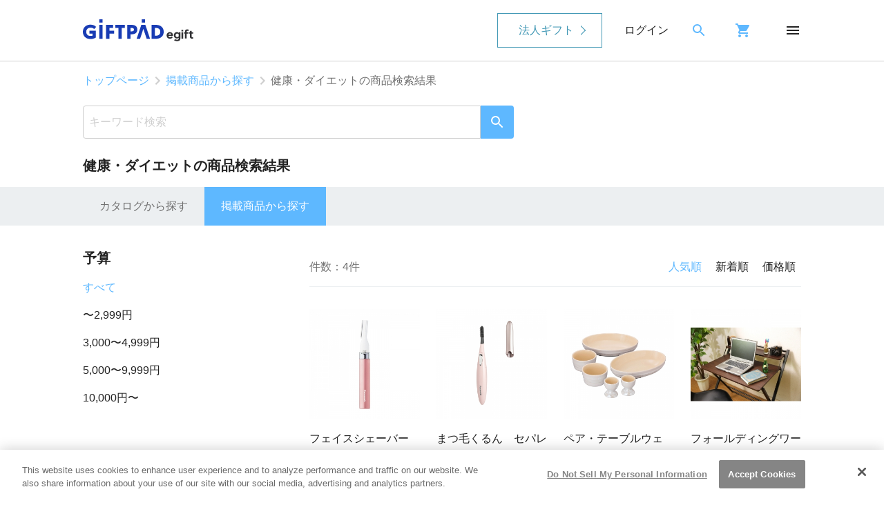

--- FILE ---
content_type: text/html; charset=UTF-8
request_url: https://giftpad.jp/search/item/genre_health
body_size: 47234
content:
<!DOCTYPE html>
<html lang="ja" prefix="og: https://ogp.me/ns#">
    <head>
        <meta charset="UTF-8">
        <title>健康・ダイエットの商品検索結果 | Giftpad egift</title>

        
        <meta name="description" content="メールやSNSで贈るほか、ギフトカードによる手渡しにも対応！メッセージや動画を添えれば、大切な人へ世界に一つのオリジナルギフトを今すぐに贈れます。ソーシャルギフト×カタログギフトのGiftpad egiftは、新しいカタチのオンラインギフトサービスです。">

        <link rel="canonical" href="https://giftpad.jp/search/item/genre_health" />

                    <meta name="keywords" content="ソーシャルギフト,カタログギフト,オンラインギフト,プレゼント,健康・ダイエット">
        
        
        <meta property="og:locale" content="ja_JP">
        <meta property="og:site_name" content="SNSやメールで贈れる選べるソーシャルギフトならGiftpad egift">
        <meta property="og:type" content="article">
        <meta property="og:url" content="https://giftpad.jp/search/item/genre_health">

        <meta name="twitter:card" content="summary">
        <meta name="twitter:title" content="健康・ダイエットの商品検索結果 | Giftpad egift" />
        <meta name="twitter:description" content="メールやSNSで贈るほか、ギフトカードによる手渡しにも対応！メッセージや動画を添えれば、大切な人へ世界に一つのオリジナルギフトを今すぐに贈れます。ソーシャルギフト×カタログギフトのGiftpad egiftは、新しいカタチのオンラインギフトサービスです。" />
        <meta name="twitter:image" content="https://giftpad.jp/assets/img/og_image.jpg" />

        
        <meta property="og:title" content="健康・ダイエットの商品検索結果 | Giftpad egift">
        <meta property="og:description" content="メールやSNSで贈るほか、ギフトカードによる手渡しにも対応！メッセージや動画を添えれば、大切な人へ世界に一つのオリジナルギフトを今すぐに贈れます。ソーシャルギフト×カタログギフトのGiftpad egiftは、新しいカタチのオンラインギフトサービスです。">
        <meta property="og:image" content="https://giftpad.jp/assets/img/og_image.jpg">

        
        <link href="https://fonts.googleapis.com/icon?family=Material+Icons" rel="stylesheet">

        
        <link rel="stylesheet" href="/assets/css/app.css?id=9ed166141dd2cc106f14">

        <link rel="icon" href="/assets/img/favicon.png">
        <link rel="apple-touch-icon" sizes="152×152" href="/assets/img/apple-touch-icon.png">
        <meta name="viewport" content="width=device-width,initial-scale=1">
        <meta name="csrf-token" content="FN4UGMMXhHcxTaHrIphxkffQKObbU0UPdtVFFznQ">

        
        <!-- used by gp-ec -->
<link rel="preconnect" href="https://www.googletagmanager.com">
<!-- Google Tag Manager -->
<script>(function(w,d,s,l,i){w[l]=w[l]||[];w[l].push({'gtm.start':
new Date().getTime(),event:'gtm.js'});var f=d.getElementsByTagName(s)[0],
j=d.createElement(s),dl=l!='dataLayer'?'&l='+l:'';j.async=true;j.src=
'https://www.googletagmanager.com/gtm.js?id='+i+dl;f.parentNode.insertBefore(j,f);
})(window,document,'script','dataLayer','GTM-PJVM7Q4');</script>
<!-- End Google Tag Manager -->

<!-- Global site tag (gtag.js) - Google Analytics -->
<script>
window.dataLayer = window.dataLayer || [];
function gtag(){dataLayer.push(arguments);}
gtag('js', new Date());
gtag('config', 'UA-39127764-1', {
    'linker': {
        'accept_incoming': true,
        'domains': [
            'acs.cafis-paynet.jp',
            'acsweb-pa.dnp-cdms.jp',
            'p01.mul-pay.jp',
            'acs-safekey.americanexpress.com',
            'cardnet-tds.com',
            'api.twitter.com',
            'debit-3d.bk.mufg.jp',
            'idcheck.acs.touchtechpayments.com',
            'testacsds.gmopg.jp',
            'aacsw.3ds.verifiedbyvisa.com',
            'secure5.arcot.com',
            'cap.attempts.securecode.com',
            '3dsg.dbs.com',
            'acs1-3dsecure.creditmutuel.fr',
            'authentication.cardinalcommerce.com'
        ]
    }
});
</script>
<!-- End Global site tag (gtag.js) - Google Analytics -->

    </head>

    <body>
        <div id="app">
                            <!-- used by gp-ec -->
<header class="l-header" id="header">
    <div class="l-header__outer">
        <div class="l-header__item--menu" id="hamburger-menu">
            <img src="/assets/img/icon/menu.svg" alt="メニュー" decoding="async" width="24" height="24">
            <div v-show="dIsOpen" id="header-menu" v-cloak="">
                <!-- header menu (is login) start -->
                <div v-if="dIsLogin" class="c-header-menu">
                    <ul class="c-header-menu__left">
                        <li class="c-header-menu-head">
                            <div class="c-header-menu-head__close">
                                <img class="u-img js-close-hamburger" src="/assets/img/icon/close-g.svg" alt="メニュー" decoding="async" width="24" height="24">
                            </div>
                            <a class="c-header-menu-head__logo" href="/">
                                <img src="/assets/img/logo.svg" alt="Giftpad egift" class="u-img" decoding="async" width="120" height="32">
                            </a>
                            <span class="c-header-menu-head__search">
                                <a href="/search/course/">
                                    <img src="/assets/img/icon/search.svg" alt="検索" decoding="async" width="24" height="24">
                                </a>
                            </span>
                            <span class="c-header-menu-head__cart">
                                <a href="/cart/">
                                    <img src="/assets/img/icon/cart.svg" alt="カート" decoding="async" width="24" height="24">
                                </a>
                            </span>
                        </li>

                        <li class="c-header-menu__list">
                            <p class="c-header-menu__list__title u-fs--s">探す</p>
                        </li>
                        <li class="c-header-menu__list">
                            <div class="c-header-menu__list__content u-bd--pc-n--b u-bdc--gl">
                                <a href="/search/course/">
                                    <p>カタログから探す</p>
                                    <img src="/assets/img/icon/chevron_right-b.svg" alt="chevron right" decoding="async" loading="lazy" width="24" height="24">
                                </a>
                            </div>
                        </li>
                        <li class="c-header-menu__list">
                            <div class="c-header-menu__list__content u-bd--pc-n--b u-bdc--gl">
                                <a href="/search/item/">
                                    <p>掲載商品から探す</p>
                                    <img src="/assets/img/icon/chevron_right-b.svg" alt="chevron right" decoding="async" loading="lazy" width="24" height="24">
                                </a>
                            </div>
                        </li>

                        <li class="c-header-menu__list">
                            <p class="c-header-menu__list__title u-fs--s">アカウント情報</p>
                        </li>
                        <li class="c-header-menu__list">
                            <div class="c-header-menu__list__content u-bd--pc-n--b u-bdc--gl">
                                <a href="/mypage/favorite">
                                    <p>お気に入りから探す</p>
                                    <img src="/assets/img/icon/chevron_right-b.svg" alt="chevron right" decoding="async" loading="lazy" width="24" height="24">
                                </a>
                            </div>
                        </li>
                        <li class="c-header-menu__list c-header-menu__content">
                            <div class="c-header-menu__list__content u-bd--pc-n--b u-bdc--gl">
                                <a href="/mypage/order-history">
                                    <p>注文履歴の確認</p>
                                    <img src="/assets/img/icon/chevron_right-b.svg" alt="chevron right" decoding="async" loading="lazy" width="24" height="24">
                                </a>
                            </div>
                        </li>
                        <li class="c-header-menu__list">
                            <div class="c-header-menu__list__content u-bd--pc-n--b u-bdc--gl">
                                <a href="/mypage/review-list">
                                    <p>投稿したレビューの確認・変更</p>
                                    <img src="/assets/img/icon/chevron_right-b.svg" alt="chevron right" decoding="async" loading="lazy" width="24" height="24">
                                </a>
                            </div>
                        </li>
                        <li class="c-header-menu__list">
                            <div class="c-header-menu__list__content u-bd--pc-n--b u-bdc--gl">
                                <a href="/mypage">
                                    <p>会員登録情報の確認・変更</p>
                                    <img src="/assets/img/icon/chevron_right-b.svg" alt="chevron right" decoding="async" loading="lazy" width="24" height="24">
                                </a>
                            </div>
                        </li>
                        <li class="c-header-menu__list">
                            <div class="c-header-menu__list__content u-bd--pc-n--b u-bdc--gl">
                                <a href="/auth/logout">
                                    <p>ログアウトする</p>
                                </a>
                            </div>
                        </li>
                    </ul>

                    <ul class="c-header-menu__right">
                        <li class="c-header-menu__list">
                            <p class="c-header-menu__list__title u-fs--s">お知らせ</p>
                        </li>
                        <li class="c-header-menu__list">
                            <div class="c-header-menu__list__content">
                                <a href="/info">
                                    <p>Giftpad egiftからのお知らせ</p>
                                    <img src="/assets/img/icon/chevron_right-b.svg" alt="chevron right" decoding="async" loading="lazy" width="24" height="24">
                                </a>
                            </div>
                        </li>
                        <li class="c-header-menu__list">
                            <p class="c-header-menu__list__title u-fs--s">ヘルプ</p>
                        </li>
                        <li class="c-header-menu__list">
                            <div class="c-header-menu__list__content u-bd--pc-n--b u-bdc--gl">
                                <a href="/about/">
                                    <p>Giftpad egiftについて</p>
                                    <img src="/assets/img/icon/chevron_right-b.svg" alt="chevron right" decoding="async" loading="lazy" width="24" height="24">
                                </a>
                            </div>
                        </li>
                        <li class="c-header-menu__list">
                            <div class="c-header-menu__list__content u-bd--pc-n--b u-bdc--gl">
                                <a href="/about/how_give/">
                                    <p>ギフトの贈り方</p>
                                    <img src="/assets/img/icon/chevron_right-b.svg" alt="chevron right" decoding="async" loading="lazy" width="24" height="24">
                                </a>
                            </div>
                        </li>
                        <li class="c-header-menu__list">
                            <div class="c-header-menu__list__content u-bd--pc-n--b u-bdc--gl">
                                <a href="/about/how_receive/">
                                    <p>ギフトの受け取り方</p>
                                    <img src="/assets/img/icon/chevron_right-b.svg" alt="chevron right" decoding="async" loading="lazy" width="24" height="24">
                                </a>
                            </div>
                        </li>
                        <li class="c-header-menu__list">
                            <div class="c-header-menu__list__content u-bd--pc-n--b u-bdc--gl">
                                <a href="/faq/">
                                    <p>よくある質問</p>
                                    <img src="/assets/img/icon/chevron_right-b.svg" alt="chevron right" decoding="async" loading="lazy" width="24" height="24">
                                </a>
                            </div>
                        </li>
                        <li class="c-header-menu__list">
                            <div class="c-header-menu__list__content u-bd--pc-n--b u-bdc--gl">
                                <a href="/contact/">
                                    <p>お問い合わせ</p>
                                    <img src="/assets/img/icon/chevron_right-b.svg" alt="chevron right" decoding="async" loading="lazy" width="24" height="24">
                                </a>
                            </div>
                        </li>
                    </ul>
                </div>
                <!-- header menu (is login) end -->

                <!-- header menu (is guest) start -->
                <div v-if="!dIsLogin" class="c-header-menu" v-cloak="">
                    <ul class="c-header-menu__left">
                        <li class="c-header-menu-head">
                            <div class="c-header-menu-head__close">
                                <img class="u-img js-close-hamburger" src="/assets/img/icon/close-g.svg" alt="メニュー" decoding="async" width="24" height="24">
                            </div>
                            <a class="c-header-menu-head__logo" href="/">
                                <img src="/assets/img/logo.svg" alt="Giftpad egift" class="u-img" decoding="async" width="120" height="32">
                            </a>
                            <span class="c-header-menu-head__search">
                                <a href="/search/course/">
                                    <img src="/assets/img/icon/search.svg" alt="検索" decoding="async" width="24" height="24">
                                </a>
                            </span>
                            <span class="c-header-menu-head__cart">
                                <a href="/cart/">
                                    <img src="/assets/img/icon/cart.svg" alt="カート" decoding="async" width="24" height="24">
                                </a>
                            </span>
                        </li>

                        <li class="c-header-menu__list">
                            <p class="c-header-menu__list__title u-fs--s">探す</p>
                        </li>
                        <li class="c-header-menu__list">
                            <div class="c-header-menu__list__content u-bd--pc-n--b u-bdc--gl">
                                <a href="/search/course/">
                                    <p>カタログから探す</p>
                                    <img src="/assets/img/icon/chevron_right-b.svg" alt="chevron right" decoding="async" loading="lazy" width="24" height="24">
                                </a>
                            </div>
                        </li>
                        <li class="c-header-menu__list">
                            <div class="c-header-menu__list__content u-bd--pc-n--b u-bdc--gl">
                                <a href="/search/item/">
                                    <p>掲載商品から探す</p>
                                    <img src="/assets/img/icon/chevron_right-b.svg" alt="chevron right" decoding="async" loading="lazy" width="24" height="24">
                                </a>
                            </div>
                        </li>

                        <li class="c-header-menu__list">
                            <p class="c-header-menu__list__title u-fs--s">ログイン</p>
                        </li>
                        <li class="c-header-menu__list">
                            <div class="c-header-menu__list__content u-bd--pc-n--b u-bdc--gl">
                                <a href="/auth/login">
                                    <p>ログインする</p>
                                    <img src="/assets/img/icon/chevron_right-b.svg" alt="chevron right" decoding="async" loading="lazy" width="24" height="24">
                                </a>
                            </div>
                        </li>
                        <li class="c-header-menu__list">
                            <div class="c-header-menu__list__content u-bd--pc-n--b u-bdc--gl">
                                <a href="/member/registry">
                                    <p>新規会員登録</p>
                                    <img src="/assets/img/icon/chevron_right-b.svg" alt="chevron right" decoding="async" loading="lazy" width="24" height="24">
                                </a>
                            </div>
                        </li>
                    </ul>
                    <ul class="c-header-menu__right">
                        <li class="c-header-menu__list">
                            <p class="c-header-menu__list__title u-fs--s">お知らせ</p>
                        </li>
                        <li class="c-header-menu__list">
                            <div class="c-header-menu__list__content u-bd--pc-n--b u-bdc--gl">
                                <a href="/info">
                                    <p>Giftpad egiftからのお知らせ</p>
                                    <img src="/assets/img/icon/chevron_right-b.svg" alt="chevron right" decoding="async" loading="lazy" width="24" height="24">
                                </a>
                            </div>
                        </li>

                        <li class="c-header-menu__list">
                            <p class="c-header-menu__list__title u-fs--s">ヘルプ</p>
                        </li>
                        <li class="c-header-menu__list">
                            <div class="c-header-menu__list__content u-bd--pc-n--b u-bdc--gl">
                                <a href="/about/">
                                    <p>Giftpad egiftについて</p>
                                    <img src="/assets/img/icon/chevron_right-b.svg" alt="chevron right" decoding="async" loading="lazy" width="24" height="24">
                                </a>
                            </div>
                        </li>
                        <li class="c-header-menu__list">
                            <div class="c-header-menu__list__content u-bd--pc-n--b u-bdc--gl">
                                <a href="/about/how_give/">
                                    <p>ギフトの贈り方</p>
                                    <img src="/assets/img/icon/chevron_right-b.svg" alt="chevron right" decoding="async" loading="lazy" width="24" height="24">
                                </a>
                            </div>
                        </li>
                        <li class="c-header-menu__list">
                            <div class="c-header-menu__list__content u-bd--pc-n--b u-bdc--gl">
                                <a href="/about/how_receive/">
                                    <p>ギフトの受け取り方</p>
                                    <img src="/assets/img/icon/chevron_right-b.svg" alt="chevron right" decoding="async" loading="lazy" width="24" height="24">
                                </a>
                            </div>
                        </li>
                        <li class="c-header-menu__list">
                            <div class="c-header-menu__list__content u-bd--pc-n--b u-bdc--gl">
                                <a href="/faq/">
                                    <p>よくある質問</p>
                                    <img src="/assets/img/icon/chevron_right-b.svg" alt="chevron right" decoding="async" loading="lazy" width="24" height="24">
                                </a>
                            </div>
                        </li>
                        <li class="c-header-menu__list">
                            <div class="c-header-menu__list__content u-bd--pc-n--b u-bdc--gl">
                                <a href="/contact/">
                                    <p>お問い合わせ</p>
                                    <img src="/assets/img/icon/chevron_right-b.svg" alt="chevron right" decoding="async" loading="lazy" width="24" height="24">
                                </a>
                            </div>
                        </li>
                    </ul>
                </div>
                <!-- header menu (is guest) end -->
            </div>
        </div>
        <div class="l-header__item--logo">
            <a href="/">
                <img src="/assets/img/logo.svg" alt="Giftpad egift" class="u-img" decoding="async" width="120" height="32">
            </a>
        </div>
        <div class="l-header__item--corporation">
            <a href="https://giftpad.jp/event/business/">法人ギフト</a>
        </div>
        <!-- divをまるっとv-cloakかけないとページ読み込み時のチラつきが解消されない -->
        <div class="l-header__item--login" id="header-login" v-cloak="">
            <span v-if="!dIsLogin">
                <a href="/auth/login">ログイン</a>
            </span>
            <span v-else="">
                <a href="/mypage">マイページ</a>
            </span>
        </div>
        <div class="l-header__item--search">
            <a href="/search/course/">
                <img src="/assets/img/icon/search.svg" alt="検索" decoding="async" width="24" height="24">
            </a>
        </div>
        <div class="l-header__item--cart">
            <a href="/cart/">
                <img src="/assets/img/icon/cart.svg" alt="カート" decoding="async" width="24" height="24">
            </a>
        </div>
    </div>
</header>
<!--div class="u-bgc--pk u-pad--t4 u-pad--b4">
    <p class="l-container u-c--l u-fw--b u-ta--c_l"></p>
</div-->

                        <main id="main">

                                    <ol class="c-breadcrumb">
                                    <li class="c-breadcrumb__item">
                    <a href="https://giftpad.jp">トップページ</a>
                    <img src="https://giftpad.jp/assets/img/icon/chevron_right-g.svg"
                         alt="chevron right"
                         decoding="async"
                         loading="lazy"
                         width="24"
                         height="24"
                    >
                </li>
                                                <li class="c-breadcrumb__item">
                    <a href="https://giftpad.jp/search/item">掲載商品から探す</a>
                    <img src="https://giftpad.jp/assets/img/icon/chevron_right-g.svg"
                         alt="chevron right"
                         decoding="async"
                         loading="lazy"
                         width="24"
                         height="24"
                    >
                </li>
                                                <li class="c-breadcrumb__item active">健康・ダイエットの商品検索結果</li>
                        </ol>

                                                    <div class="l-container u-toggle-pad8">
        <form method="GET" action="https://giftpad.jp/search/item/genre_health" accept-charset="UTF-8" novalidate>
        <div class="p-search-box ">
            <input class="p-search-box__input" placeholder="キーワード検索" name="keyword" type="text">
            <button type="submit" class="p-search-box__submit">
                <img class="u-mgnr--r8" src="https://giftpad.jp/assets/img/icon/search-l.svg" alt="検索" decoding="async" loading="lazy" width="24" height="24" />
            </button>
        </div>
        </form>
    </div>

    
    
    
    
    <h1 class="c-h5 l-container u-mgn--b16 u-ta--c_l">健康・ダイエットの商品検索結果</h1>
    <div class="p-search-tab">
        <ul class="p-search-tab__outer">
            
            
            
                            <li class="p-search-tab__item ">
                    <a href="https://giftpad.jp/course?genre=health">カタログから探す</a>
                </li>
                            <li class="p-search-tab__item  active ">
                    <a href="https://giftpad.jp/item?genre=health">掲載商品から探す</a>
                </li>
                    </ul>
    </div>
    <div class="l-search">
        
        <div class="p-search-menu">
            <nav class="p-search-menu__outer">
                <h2 class="p-search-menu__title">予算</h2>
                <ul class="p-search-menu-list">
                    <li class="p-search-menu-list__item  active ">
                        <a href="https://giftpad.jp/item?genre=health">すべて</a>
                    </li>
                                            <li class="p-search-menu-list__item ">
                            <a href="https://giftpad.jp/item?genre=health&amp;max_price=2999">〜2,999円</a>
                        </li>
                                            <li class="p-search-menu-list__item ">
                            <a href="https://giftpad.jp/item?genre=health&amp;min_price=3000&amp;max_price=4999">3,000〜4,999円</a>
                        </li>
                                            <li class="p-search-menu-list__item ">
                            <a href="https://giftpad.jp/item?genre=health&amp;min_price=5000&amp;max_price=9999">5,000〜9,999円</a>
                        </li>
                                            <li class="p-search-menu-list__item ">
                            <a href="https://giftpad.jp/item?genre=health&amp;min_price=10000">10,000円〜</a>
                        </li>
                                    </ul>
            </nav>
        </div>
        <div>
            <section class="l-search__items">
                                <div class="u-fx u-fxj--sb u-fxai--c u-bd--b u-bdc--gl u-mgnr--b24">
                    <h3 class="u-pad--t16 u-pad--b16 u-c--gd u-w--40 u-fxs--0">件数：4件</h3>
                    <div class="c-label_radio-wrap">
                        <input type="radio" name="item-sort" onchange="location.href=value;" value="https://giftpad.jp/search/item/genre_health?order=popular" checked id="item-sort-popular" />
<label for="item-sort-popular">人気順</label>
                        <input type="radio" name="item-sort" onchange="location.href=value;" value="https://giftpad.jp/search/item/genre_health?order=new"  id="item-sort-new" />
<label for="item-sort-new">新着順</label>
                        <input type="radio" name="item-sort" onchange="location.href=value;" value="https://giftpad.jp/search/item/genre_health?order=price"  id="item-sort-price" />
<label for="item-sort-price">価格順</label>
                    </div>
                </div>
                
                <ul class="u-fx u-fxw--w">
                                            <li class="c-item-list3_4 u-mgnr--b24">
                            
                            <a href="https://giftpad.jp/item/ES-WF41-P">
                                
                                                                    <img class="u-img" src="https://giftpad.jp/sg/upload/save_image/ES-WF41-P.jpg?h=300?w=300?c=1" alt="フェイスシェーバー　フェリエ" decoding="async" width="300" height="300" loading="lazy" />
                                                                <h4 class="u-mgnr--t8 u-vlc-m3 u-vlc-d3">フェイスシェーバー　フェリエ</h4>
                                                                <p class="u-c--gd u-mgnr--t4">6,270円</p>
                            </a>
                        </li>
                                            <li class="c-item-list3_4 u-mgnr--b24">
                            
                            <a href="https://giftpad.jp/item/EH-SE51-P">
                                
                                                                    <img class="u-img" src="https://giftpad.jp/sg/upload/save_image/05251923_5ecb9c940ef56.jpg?h=300?w=300?c=1" alt="まつ毛くるん　セパレートコーム（EH-SE51）" decoding="async" width="300" height="300" loading="lazy" />
                                                                <h4 class="u-mgnr--t8 u-vlc-m3 u-vlc-d3">まつ毛くるん　セパレートコーム（EH-SE51）</h4>
                                                                <p class="u-c--gd u-mgnr--t4">6,270円</p>
                            </a>
                        </li>
                                            <li class="c-item-list3_4 u-mgnr--b24">
                            
                            <a href="https://giftpad.jp/item/100-A135">
                                
                                                                    <img class="u-img" src="https://giftpad.jp/sg/upload/save_image/09051936_5d70e547772d1.jpg?h=300?w=300?c=1" alt="ペア・テーブルウェア・セット" decoding="async" width="300" height="300" loading="lazy" />
                                                                <h4 class="u-mgnr--t8 u-vlc-m3 u-vlc-d3">ペア・テーブルウェア・セット</h4>
                                                                <p class="u-c--gd u-mgnr--t4">11,770円</p>
                            </a>
                        </li>
                                            <li class="c-item-list3_4 u-mgnr--b24">
                            
                            <a href="https://giftpad.jp/item/758-A023">
                                
                                                                    <img class="u-img" src="https://giftpad.jp/sg/upload/save_image/05081229_5cd24d002c248.jpg?h=300?w=300?c=1" alt="フォールディングワークデスク DBR/BK" decoding="async" width="300" height="300" loading="lazy" />
                                                                <h4 class="u-mgnr--t8 u-vlc-m3 u-vlc-d3">フォールディングワークデスク DBR/BK</h4>
                                                                <p class="u-c--gd u-mgnr--t4">11,770円</p>
                            </a>
                        </li>
                                    </ul>
                            </section>
            
            <section class="l-search__items u-padr--b24">
                <h2 class="c-h6 u-padr--t24 u-padr--b8">シーン</h2>
<ul class="u-fx u-fxw--w">
            <li class="u-padr--b8 u-padr--r8">
            <a href="https://giftpad.jp/item?scene=shussan">

                <p class="u-pad--t4 u-pad--b4 u-pad--l8 u-pad--r8 u-bd u-bdr--16 u-bdc--g">出産祝い</p>
            </a>
        </li>
            <li class="u-padr--b8 u-padr--r8">
            <a href="https://giftpad.jp/item?scene=returngiftbirth">

                <p class="u-pad--t4 u-pad--b4 u-pad--l8 u-pad--r8 u-bd u-bdr--16 u-bdc--g">出産内祝い</p>
            </a>
        </li>
            <li class="u-padr--b8 u-padr--r8">
            <a href="https://giftpad.jp/item?scene=birthday">

                <p class="u-pad--t4 u-pad--b4 u-pad--l8 u-pad--r8 u-bd u-bdr--16 u-bdc--g">誕生日祝い</p>
            </a>
        </li>
            <li class="u-padr--b8 u-padr--r8">
            <a href="https://giftpad.jp/item?scene=marriage">

                <p class="u-pad--t4 u-pad--b4 u-pad--l8 u-pad--r8 u-bd u-bdr--16 u-bdc--g">結婚祝い</p>
            </a>
        </li>
            <li class="u-padr--b8 u-padr--r8">
            <a href="https://giftpad.jp/item?scene=returngiftmarriage">

                <p class="u-pad--t4 u-pad--b4 u-pad--l8 u-pad--r8 u-bd u-bdr--16 u-bdc--g">結婚内祝い</p>
            </a>
        </li>
            <li class="u-padr--b8 u-padr--r8">
            <a href="https://giftpad.jp/item?scene=moving">

                <p class="u-pad--t4 u-pad--b4 u-pad--l8 u-pad--r8 u-bd u-bdr--16 u-bdc--g">引越し祝い</p>
            </a>
        </li>
            <li class="u-padr--b8 u-padr--r8">
            <a href="https://giftpad.jp/item?scene=valentine">

                <p class="u-pad--t4 u-pad--b4 u-pad--l8 u-pad--r8 u-bd u-bdr--16 u-bdc--g">バレンタイン</p>
            </a>
        </li>
    </ul>
<h2 class="c-h6 u-pad--t16 u-padr--b8">ジャンル</h2>
<ul class="u-fx u-fxw--w">
            <li class="u-padr--b8 u-padr--r8">
            <a href="https://giftpad.jp/item?genre=catalog">
                <p class="u-pad--t4 u-pad--b4 u-pad--l8 u-pad--r8 u-bd u-bdr--16 u-bdc--g">総合カタログ</p>
            </a>
        </li>
            <li class="u-padr--b8 u-padr--r8">
            <a href="https://giftpad.jp/item?genre=gourmet">
                <p class="u-pad--t4 u-pad--b4 u-pad--l8 u-pad--r8 u-bd u-bdr--16 u-bdc--g">グルメ</p>
            </a>
        </li>
            <li class="u-padr--b8 u-padr--r8">
            <a href="https://giftpad.jp/item?genre=sweets">
                <p class="u-pad--t4 u-pad--b4 u-pad--l8 u-pad--r8 u-bd u-bdr--16 u-bdc--g">スイーツ</p>
            </a>
        </li>
            <li class="u-padr--b8 u-padr--r8">
            <a href="https://giftpad.jp/item?genre=drink">
                <p class="u-pad--t4 u-pad--b4 u-pad--l8 u-pad--r8 u-bd u-bdr--16 u-bdc--g">ドリンク・酒</p>
            </a>
        </li>
            <li class="u-padr--b8 u-padr--r8">
            <a href="https://giftpad.jp/item?genre=relax">
                <p class="u-pad--t4 u-pad--b4 u-pad--l8 u-pad--r8 u-bd u-bdr--16 u-bdc--g">リラックス</p>
            </a>
        </li>
            <li class="u-padr--b8 u-padr--r8">
            <a href="https://giftpad.jp/item?genre=beauty">
                <p class="u-pad--t4 u-pad--b4 u-pad--l8 u-pad--r8 u-bd u-bdr--16 u-bdc--g">コスメ・美容</p>
            </a>
        </li>
            <li class="u-padr--b8 u-padr--r8">
            <a href="https://giftpad.jp/item?genre=daylygoods">
                <p class="u-pad--t4 u-pad--b4 u-pad--l8 u-pad--r8 u-bd u-bdr--16 u-bdc--g">日用雑貨</p>
            </a>
        </li>
            <li class="u-padr--b8 u-padr--r8">
            <a href="https://giftpad.jp/item?genre=electronics">
                <p class="u-pad--t4 u-pad--b4 u-pad--l8 u-pad--r8 u-bd u-bdr--16 u-bdc--g">家電</p>
            </a>
        </li>
            <li class="u-padr--b8 u-padr--r8">
            <a href="https://giftpad.jp/item?genre=experience">
                <p class="u-pad--t4 u-pad--b4 u-pad--l8 u-pad--r8 u-bd u-bdr--16 u-bdc--g">体験ギフト</p>
            </a>
        </li>
            <li class="u-padr--b8 u-padr--r8">
            <a href="https://giftpad.jp/item?genre=interior">
                <p class="u-pad--t4 u-pad--b4 u-pad--l8 u-pad--r8 u-bd u-bdr--16 u-bdc--g">インテリア</p>
            </a>
        </li>
            <li class="u-padr--b8 u-padr--r8">
            <a href="https://giftpad.jp/item?genre=kitchen">
                <p class="u-pad--t4 u-pad--b4 u-pad--l8 u-pad--r8 u-bd u-bdr--16 u-bdc--g">キッチン</p>
            </a>
        </li>
    </ul>
            </section>
        </div>
    </div>
            </main>
<div class="l-container c-to-top">
    <p class="c-to-top__item">
        <a href="#">
            <img src="/assets/img/icon/expand_less-bk.svg"
                 alt="expand less"
                 decoding="async"
                 width="24"
                 height="24"
            >
            <span>ページの先頭へ戻る</span>
        </a>
    </p>
</div>
<!-- used by gp-ec -->
<nav class="c-footer-menu u-padr--t40">
    <div class="c-footer-menu__inner">
        <div class="c-footer-menu__content-review">
            <p>
                Giftpad egiftを利用した感想やご意見をお待ちしています！より良いサービス向上のために参考にさせていただきます。<br>
                <a href="/faq/#review" class="u-fx u-fxai--c">レビューの投稿について<img src="/assets/img/icon/chevron_right-g.svg" alt="chevron_right" width="24" height="24"></a>
            </p>
            <div class="u-mgnr--t16 u-mgnr--b8">
                <a href="/mypage/order-history" class="c-footer-menu__content-review__btn u-fx u-fxj--c u-fxai--c"><img src="/assets/img/icon/post-review.svg" alt="レビュー">レビューを投稿する</a>
            </div>
            <p class="c-footer-menu__content-review__btn-note u-ta--c">※購入履歴ページに移動します。</p>
        </div>
        <div class="c-footer-menu__content-scene">
            <p class="c-footer-menu__headline">シーンで選ぶ</p>
            <ul class="c-footer-menu__content-list">
                <li class="c-footer-menu__item">
                    <a href="https://giftpad.jp/search/course/scene_birthday">誕生日祝い</a>
                </li>
                <li class="c-footer-menu__item">
                    <a href="https://giftpad.jp/search/course/scene_marriage">結婚祝い</a>
                </li>
                <li class="c-footer-menu__item">
                    <a href="https://giftpad.jp/search/course/scene_returngiftmarriage">結婚内祝い</a>
                </li>
                <li class="c-footer-menu__item">
                    <a href="https://giftpad.jp/search/course/scene_shussan">出産祝い</a>
                </li>
                <li class="c-footer-menu__item">
                    <a href="https://giftpad.jp/search/course/scene_returngiftbirth">出産内祝い</a>
                </li>
                <li class="c-footer-menu__item">
                    <a href="https://giftpad.jp/search/course/scene_moving">引越し祝い</a>
                </li>
            </ul>
        </div>
        <div class="c-footer-menu__content-price">
            <p class="c-footer-menu__headline">予算で選ぶ</p>
            <ul class="c-footer-menu__content-list">
                <li class="c-footer-menu__item">
                    <a href="https://giftpad.jp/search/course/price__2999">〜2,999円</a>
                </li>
                <li class="c-footer-menu__item">
                    <a href="https://giftpad.jp/search/course/price_3000_4999">3,000〜4,999円</a>
                </li>
                <li class="c-footer-menu__item">
                    <a href="https://giftpad.jp/search/course/price_5000_9999">5,000〜9,999円</a>
                </li>
                <li class="c-footer-menu__item">
                    <a href="https://giftpad.jp/search/course/price_10000_">10,000円〜</a>
                </li>
            </ul>
        </div>
        <div class="c-footer-menu__content-genre">
            <p class="c-footer-menu__headline">ジャンルで選ぶ</p>
            <div class="u-fx u-fxd--c_r">
                <ul class="c-footer-menu__content-list c-footer-menu__content-list--genre-first">
                    <li class="c-footer-menu__item">
                        <a href="https://giftpad.jp/search/course/genre_catalog">総合カタログ</a>
                    </li>
                    <li class="c-footer-menu__item">
                        <a href="https://giftpad.jp/search/course/genre_gourmet">グルメ</a>
                    </li>
                    <li class="c-footer-menu__item">
                        <a href="https://giftpad.jp/search/course/genre_sweets">スイーツ</a>
                    </li>
                    <li class="c-footer-menu__item">
                        <a href="https://giftpad.jp/search/course/genre_drink">ドリンク・酒</a>
                    </li>
                    <li class="c-footer-menu__item">
                        <a href="https://giftpad.jp/search/course/genre_relax">リラックス</a>
                    </li>
                    <li class="c-footer-menu__item">
                        <a href="https://giftpad.jp/search/course/genre_beauty">コスメ・美容</a>
                    </li>
                </ul>
            </div>
        </div>
        <div class="c-footer-menu__content-event">
            <p class="c-footer-menu__headline">特集で選ぶ</p>
            <ul class="c-footer-menu__content-list">
                <li class="c-footer-menu__item">
                    <a href="https://giftpad.jp/event/valentine/">バレンタインギフト特集 2026</a>
                </li>
                <li class="c-footer-menu__item">
                    <a href="https://giftpad.jp/event/sweetsgift/">スイーツギフト特集</a>
                </li>
                <li class="c-footer-menu__item">
                    <a href="https://giftpad.jp/event/business/">法人ご担当者様へ ギフトパッドでお悩みを解決！法人ギフト</a>
                </li>
            </ul>
        </div>
        <div class="c-footer-menu__content-about">
            <p class="c-footer-menu__headline">Giftpad egiftについて</p>
            <div class="c-footer-menu__sp-2col">
                <ul class="c-footer-menu__content-list c-footer-menu__content-list--about">
                    <li class="c-footer-menu__item">
                        <a href="/info/">お知らせ</a>
                    </li>
                    <li class="c-footer-menu__item">
                        <a href="/faq/">よくあるご質問</a>
                    </li>
                    <li class="c-footer-menu__item">
                        <a href="/contact/">お問い合わせ</a>
                    </li>
                    <li class="c-footer-menu__item">
                        <a href="https://corp.giftpad.co.jp/contact/publish/" target="_blank" rel="noopener noreferrer">ギフトの掲載について</a>
                    </li>
                    <li class="c-footer-menu__item">
                        <a href="/site_map/">サイトマップ</a>
                    </li>
                </ul>
                <ul class="c-footer-menu__content-list c-footer-menu__content-list--about">
                    <li class="c-footer-menu__item">
                        <a href="/terms/">利用規約</a>
                    </li>
                    <li class="c-footer-menu__item">
                        <a href="/alcohol/">酒類販売管理者標識</a>
                    </li>
                    <li class="c-footer-menu__item">
                        <a href="/antique/">古物営業法に基づく表示</a>
                    </li>
                    <li class="c-footer-menu__item">
                        <a href="/notation/">特定商取引法に関する表示</a>
                    </li>
                    <li class="c-footer-menu__item">
                        <a href="/privacy_policy/">プライバシーポリシー</a>
                    </li>
                    <li class="c-footer-menu__item">
                        <a href="https://giftpad.co.jp/" target="_blank" rel="noopener noreferrer">会社概要</a>
                    </li>
                    <li class="c-footer-menu__item">
                        <a class="ot-sdk-show-settings" style="cursor: pointer;"></a>
                    </li>
                </ul>
            </div>
        </div>
    </div>
</nav>

<!-- used by gp-ec -->
<footer class="l-footer">
    <div class="l-footer__outer">

        <div class="l-footer__item--sns">
            <div class="l-footer__sns-icon">
                <a class="p-footer__sns-btn" href="https://www.instagram.com/giftpad.jp/" target="_blank" rel="noopener">
                    <img class="u-img" src="/assets/img/footer-instagram.svg" alt="Instagram" decoding="async" loading="lazy" width="48" height="48">
                </a>
            </div>

            <div class="l-footer__sns-icon">
                <a class="p-footer__sns-btn" href="https://twitter.com/gift_pad" target="_blank" rel="noopener">
                    <img class="u-img" src="/assets/img/footer-twitter.svg" alt="Twitter" decoding="async" loading="lazy" width="48" height="48">
                </a>
            </div>
            <div class="l-footer__sns-icon">
                <a class="p-footer__sns-btn" href="https://www.facebook.com/giftpad.jp/" target="_blank" rel="noopener">
                    <img class="u-img" src="/assets/img/footer-facebook.svg" alt="Facebook" decoding="async" loading="lazy" width="48" height="48">
                </a>
            </div>
        </div>

        <div class="l-footer__item--mark">
            <div class="l-footer__mark--logo">
                <img src="/assets/img/logo.svg" alt="Giftpad egift" class="u-img" decoding="async" loading="lazy" width="120" height="32">
                <small>&copy; Giftpad Co., Ltd.</small>
            </div>
            <div class="l-footer__mark--p-mark">
                <img src="/assets/img/p_mark__2.png" alt="pマーク" class="u-img" decoding="async" loading="lazy" width="200" height="200">
            </div>
        </div>
    </div>
</footer>

<!-- <script src="/assets/js/ec_front/script-test.js" type="application/javascript"></script> -->




<script>

            (function(h,o,u,n,d) {
    h=h[d]=h[d]||{q:[],onReady:function(c){h.q.push(c)}}
    d=o.createElement(u);d.async=1;d.src=n
    n=o.getElementsByTagName(u)[0];n.parentNode.insertBefore(d,n)
})(window,document,'script','https://www.datadoghq-browser-agent.com/datadog-rum.js','DD_RUM')
DD_RUM.onReady(function() {
    DD_RUM.init({
        clientToken: 'pubcd2ab195691a6d6dd944ff6aa9a75f41',
        applicationId: 'ffcec35d-5d59-44ab-a889-8a27d719fe7f',
        site: 'datadoghq.com',
        service: 'gp-ec',
        env: 'production',
        version: '1.18.0',
        sampleRate: 100,
        trackInteractions: true,
        allowedTracingOrigins: ['https://giftpad.jp']
    })
})
    </script>

<script src="/assets/js/ec_front_dynamic/manifest.js?id=f2567f3a478e198cb25f" type="application/javascript"></script>
<script src="/assets/js/ec_front_dynamic/vendor.js?id=ee921386f65ca7099735" type="application/javascript"></script>
<script src="/assets/js/ec_front_dynamic/views/app.js?id=42a7f7f9499e5af018f7" type="application/javascript" defer></script>
<script src="/assets/js/ec_front_dynamic/views/app-logic.js?id=4e3e7aeec37fc20f1ee8" type="application/javascript"defer></script>

                </div>
    </body>
</html>


--- FILE ---
content_type: image/svg+xml
request_url: https://giftpad.jp/assets/img/icon/expand_less-bk.svg
body_size: 54
content:
<svg xmlns="http://www.w3.org/2000/svg" height="24" width="24" fill="#222"><path d="M0 0h24v24H0V0z" fill="none"/><path d="m12 8-6 6 1.41 1.41L12 10.83l4.59 4.58L18 14l-6-6z"/></svg>

--- FILE ---
content_type: image/svg+xml
request_url: https://giftpad.jp/assets/img/icon/chevron_right-g.svg
body_size: 52
content:
<svg xmlns="http://www.w3.org/2000/svg" height="24" width="24" fill="#cfcfcf"><path d="M0 0h24v24H0z" fill="none"/><path d="M10 6 8.59 7.41 13.17 12l-4.58 4.59L10 18l6-6z"/></svg>

--- FILE ---
content_type: image/svg+xml
request_url: https://giftpad.jp/assets/img/icon/chevron_right-b.svg
body_size: 49
content:
<svg xmlns="http://www.w3.org/2000/svg" height="24" width="24" fill="#5eb8ff"><path d="M0 0h24v24H0z" fill="none"/><path d="M10 6 8.59 7.41 13.17 12l-4.58 4.59L10 18l6-6z"/></svg>

--- FILE ---
content_type: image/svg+xml
request_url: https://giftpad.jp/assets/img/footer-twitter.svg
body_size: 181
content:
<svg xmlns="http://www.w3.org/2000/svg" viewBox="0 0 48 49.1" style="enable-background:new 0 0 48 49.1" xml:space="preserve"><path d="M27.6 21.5 41.7 5h-3.3L26.1 19.4 16.2 5.1H4.9l14.8 21.6L4.9 44h3.3l13-15.1L31.7 44h11.4L27.6 21.5zM23 26.9l-1.5-2.2-12-17.1h5.2l9.7 13.8 1.5 2.2 12.6 18h-5.2L23 26.9z"/></svg>

--- FILE ---
content_type: image/svg+xml
request_url: https://giftpad.jp/assets/img/logo.svg
body_size: 1763
content:
<svg xmlns="http://www.w3.org/2000/svg" width="532.4" height="107" xml:space="preserve"><path d="M412.1 80.4c.6 4.2 3.3 7.4 7.7 7.4 4 0 6-1.6 8-4.6l5.4 3.7c-3.5 5.1-7.4 7.6-14.1 7.6-9.3 0-15.6-6.5-15.6-15.8s6.8-16.5 15.6-16.5c8.6 0 14.9 6 14.9 14.2 0 1.2-.2 2.7-.4 3.9h-21.5zm13.6-5.7c-.2-3.7-2.8-6-6.2-6-4 0-6.1 2.5-7 6h13.2zm44.1 17.4c0 3.3-.6 6-1.9 8.2-2.7 4.7-8 6.7-13.6 6.7-4.7 0-9.9-1.3-14.2-4.2l3-6.9c3.5 2.6 7.8 3.9 10.9 3.9 4.3 0 7.5-2.3 7.5-7.3v-2.8c-2.3 2.9-6.1 3.9-9.1 3.9-8.1 0-14.3-7-14.3-15.9 0-8.6 6.1-15.6 14.5-15.6 3.1 0 7.1 1.1 9.4 4.3l.7-3.6h7.2v29.3zm-8.3-19.4c-2.1-2.5-4.6-3.3-7.1-3.3-5.3 0-7.8 4.5-7.8 8.7 0 4.5 2.9 8.5 7.7 8.5 2.6 0 5.4-1 7.3-4v-9.9zm13.8-14.1v-7.1h8.3v7.1h-8.3zm0 35.1V62.9h8.3v30.8h-8.3zM508 57.2c-1.3-.7-2.6-1-4.3-1-1.3 0-2.1.4-2.6.9-.6.9-.8 2.2-.8 3.7v2h7.7v6.9h-7.7v23.9H492V69.8h-3.3v-6.9h3.3v-2.5c0-3.5.6-6.3 2.2-8.2 1.7-2.1 4.5-3.2 8.7-3.2 2.6 0 5.3.6 7.7 1.8l-2.6 6.4zm15.7 12.6v11.9c0 .9 0 1.8.1 2.6.2 1.8.9 2.9 2.7 2.9 1.3 0 2.3-.4 3.3-.9l2.6 6.1c-2 1.2-4.9 1.8-7.3 1.8-4.8 0-8-2.6-9.1-6.6-.5-1.5-.6-3.3-.6-5.2V69.8h-3.7v-6.9h3.7l1.3-6.8h7v6.8h7.8v6.9h-7.8z" fill="#303033"/><path d="m323.8 94.8-22.6-67.6h-19.6L259 94.8h16.5l15.9-48.5 15.9 48.5zM79 27.2h16v67.6H79V27.2zm32.8 0h33.5V42h-17.5v13.3h22.4v14.8h-22.4v24.7h-16V27.2zM171.4 42h-15V27.2h45.9V42h-15v52.8h-16V42zm42.2-14.8H237c15.6 0 25.4 8.8 25.4 23.1 0 13.7-9.8 22.5-25.4 22.5h-7.4v22h-16V27.2zm23.5 31.2c5.8 0 9.1-3.1 9.1-8.1 0-4.9-3.4-8.1-9.1-8.1h-7.5v16.2h7.5zM330.9 27h21c22.3 0 37.6 12.4 37.6 33.9s-15.2 33.9-37.6 33.9h-21V27zM352 79.7c12.8 0 21-5.9 21-18.8s-8.2-18.8-21-18.8h-5v37.6h5zM79 0h16v16H79zm204.4 0h16v16h-16zM32 70.1h14.3v9.7c-2.6.8-5.6 1.3-9.8 1.3-12.8 0-20.3-9-20.3-20.2 0-11.1 7.5-20 20.3-20.2 9.7-.1 15.4 4.2 17.9 6.9l9.7-10.8C57.8 30.2 48.5 26 36.5 26 13.4 26 0 41.7 0 61s13.4 35 36.5 35h1.9c11.9 0 23.8-6.8 23.8-6.8V55.3H32v14.8z" fill="#193CB4"/></svg>